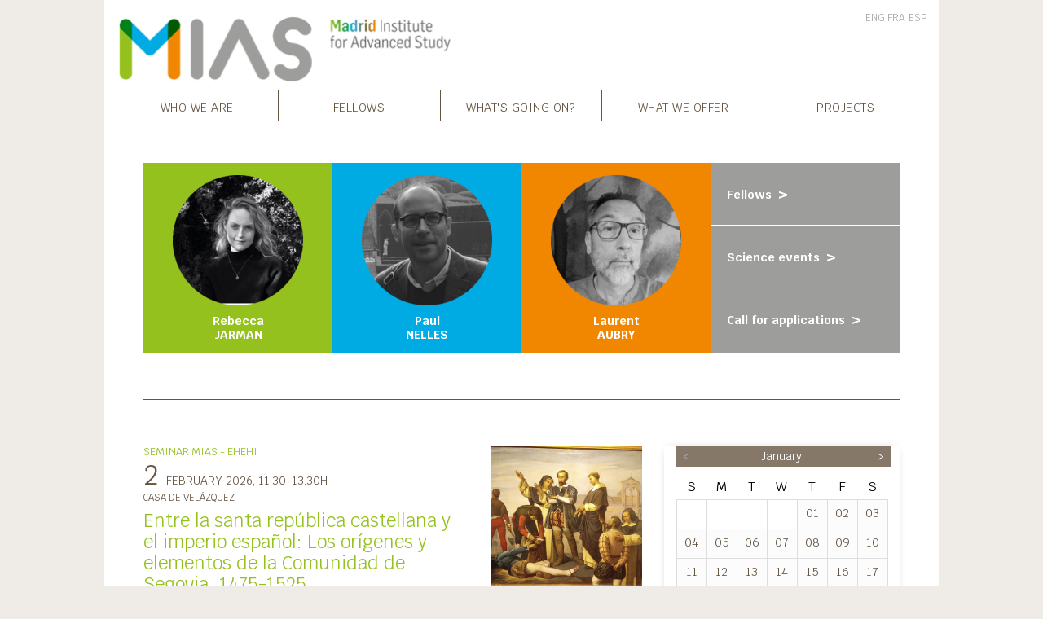

--- FILE ---
content_type: text/html; charset=utf-8
request_url: https://www.madrid-ias.eu/index.php?id=2596&L=0%2F1%27A%3D0
body_size: 8180
content:
<!DOCTYPE html>
<html lang="en">
<head>

<meta charset="utf-8">
<!-- 
	This website is powered by TYPO3 - inspiring people to share!
	TYPO3 is a free open source Content Management Framework initially created by Kasper Skaarhoj and licensed under GNU/GPL.
	TYPO3 is copyright 1998-2026 of Kasper Skaarhoj. Extensions are copyright of their respective owners.
	Information and contribution at https://typo3.org/
-->




<meta name="generator" content="TYPO3 CMS">

<link rel="stylesheet" href="/typo3temp/assets/compressed/merged-8be83e5f2f893979cd787f9627e6298c.css?1730390934" media="all">

<link rel="stylesheet" href="/typo3temp/assets/compressed/merged-ce9bff3a2ca991997f037d9d6abcd39c.css?1730752633" media="all">



<script src="/typo3temp/assets/compressed/merged-c055099189512e8628ae40506163ef0e.js?1730390934"></script>




<meta name="viewport" content="width=device-width"><title>&nbsp;&#124; Madrid Institute for Advanced Study</title><link rel="apple-touch-icon" sizes="180x180" href="/typo3conf/ext/cvz_theme/Resources/Public/Favicon/mias/apple-touch-icon.png">
<link rel="icon" type="image/png" sizes="32x32" href="/typo3conf/ext/cvz_theme/Resources/Public/Favicon/mias/favicon-32x32.png">
<link rel="icon" type="image/png" sizes="16x16" href="/typo3conf/ext/cvz_theme/Resources/Public/Favicon/mias/favicon-16x16.png">
<link rel="manifest" href="/typo3conf/ext/cvz_theme/Resources/Public/Favicon/mias/site.webmanifest">
<link rel="mask-icon" href="/typo3conf/ext/cvz_theme/Resources/Public/Favicon/mias/safari-pinned-tab.svg" color="#5bbad5">
<link rel="shortcut icon" href="/typo3conf/ext/cvz_theme/Resources/Public/Favicon/mias/favicon.ico">
<meta name="msapplication-TileColor" content="#da532c">
<meta name="msapplication-config" content="/typo3conf/ext/cvz_theme/Resources/Public/Favicon/mias/browserconfig.xml">
<meta name="theme-color" content="#ffffff"><link rel="alternate" type="application/rss+xml" title="Casa de Velázquez - Toutes les actualités" href="https://www.casadevelazquez.org/accueil/rss.xml" />
<link rel="alternate" type="application/rss+xml" title="Casa de Velázquez - Création artistique" href="https://www.casadevelazquez.org/creation-artistique/rss.xml" />
<link rel="alternate" type="application/rss+xml" title="Casa de Velázquez - Recherche scientifique" href="https://www.casadevelazquez.org/recherche-scientifique/rss.xml" />
<link rel="alternate" type="application/rss+xml" title="Casa de Velázquez - Publications" href="https://www.casadevelazquez.org/publications/rss.xml" />

</head>
<body class="fr page-ias">
<!-- Global site tag (gtag.js) - Google Analytics -->
<script async src="https://www.googletagmanager.com/gtag/js?id=UA-128153568-1"></script>
<script>
  window.dataLayer = window.dataLayer || [];
  function gtag(){dataLayer.push(arguments);}
  gtag('js', new Date());

  gtag('config', 'UA-128153568-1');
</script><nav class="navbar navbar-main fixed-top navbar-expand-md navbar-light bg-faded sps sps--abv" data-sps-offset="200">
  <div class="container nav-container flex-wrap align-items-start" id="nav-container-main"><a href="/" class="navbar-brand"><img src="/fileadmin/fichiers/Madrid-IAS/Logos/logo-mias-website.png" id="logo" title="Home" alt="Home"></a><div class="nav-extension"><div class="nav-top d-flex"><ul class="nav nav-language language align-items-center"><li class="active"><a href="/">ENG</a></li><li><a href="/fr/">FRA</a></li><li><a href="/es/">ESP</a></li></ul></div></div>    <button class="navbar-toggler navbar-toggler-burger" type="button" data-toggle="collapse" data-target="#nav-content" aria-controls="nav-content" aria-expanded="false" aria-label="Toggle navigation">
    <span class="navbar-toggler-icon"></span>
    </button><div class="collapse navbar-collapse" id="nav-content"><ul class="navbar-nav"><li class="ias nav-item dropdown"><a href="/who-we-are/presentation" class="nav-link">Who we are<span class="dropdown-opener">V</span></a><div class="dropdown-menu"><a href="/who-we-are/presentation" class="dropdown-item dt-1">Presentation</a><a href="/who-we-are/board-of-directors" class="dropdown-item dt-1">Board of directors</a><a href="/who-we-are/international-scientific-advisory-board" class="dropdown-item dt-1">International Scientific Advisory Board</a><a href="/who-we-are/history" class="dropdown-item dt-1">History</a><a href="/who-we-are/partners" class="dropdown-item dt-1">Partners</a><a href="/who-we-are/activity-reports" class="dropdown-item dt-1">Activity reports</a><a href="/who-we-are/contact" class="dropdown-item dt-1">Contact</a></div></li><li class="ias nav-item dropdown"><a href="/fellows/current-fellows" class="nav-link">Fellows<span class="dropdown-opener">V</span></a><div class="dropdown-menu"><a href="/fellows/current-fellows" class="dropdown-item dt-1">Current Fellows</a><a href="/fellows/alumni" class="dropdown-item dt-1">Alumni</a><a href="/fellows/mentor" class="dropdown-item dt-1">Mentor</a></div></li><li class="ias nav-item dropdown"><a href="/whats-going-on/news" class="nav-link">What's going on?<span class="dropdown-opener">V</span></a><div class="dropdown-menu"><a href="/whats-going-on/news" class="dropdown-item dt-1">News</a><a href="/whats-going-on/science-events" class="dropdown-item dt-1">Science events</a><a href="/whats-going-on/past-science-events" class="dropdown-item dt-1">Past Science events</a></div></li><li class="ias nav-item dropdown"><a href="/what-we-offer/call-for-applications" class="nav-link">What we offer<span class="dropdown-opener">V</span></a><div class="dropdown-menu"><a href="/what-we-offer/call-for-applications" class="dropdown-item dt-1">Call for applications</a><a href="/what-we-offer/scientific-environment" class="dropdown-item dt-1">Scientific environment</a><a href="/what-we-offer/residency" class="dropdown-item dt-1">Residency</a><a href="/what-we-offer/research-facilities" class="dropdown-item dt-1">Research facilities</a></div></li><li class="ias nav-item dropdown"><a href="/projects/h2020-rise-revfail" class="nav-link">Projects<span class="dropdown-opener">V</span></a><div class="dropdown-menu"><a href="/projects/h2020-rise-revfail" class="dropdown-item dt-1">H2020_RISE-REVFAIL</a><a href="/projects/h2020-rurallure" class="dropdown-item dt-1">H2020_rurALLURE</a><a href="/projects/msca-gemilli" class="dropdown-item dt-1">MSCA_GEMILLI</a><a href="/projects/amermad" class="dropdown-item dt-1">AmerMad</a></div></li></ul></div></div>
</nav><div class="container page-container"><div class="row"><div class="col-12 section d-none d-print-block"><img src="/typo3temp/assets/_processed_/2/9/csm_logocasa_09c39404fc.png" width="250" height="68"  style="margin-bottom: 30px; margin-top: -50px;"  alt="" ></div><div class="col-sm-12 col-xl-12 section" id="carousel-container"><div id="c8167" class="frame frame-default frame-type-list frame-layout-0">

    <div class="row no-gutters" style="margin-top: 0rem;">
        <div class="col-sm-9 col-xs-12">
            <div id="fellows-carousel-8167" class="fellows-carousel">
            	
                    
                        <div class="slide fellow-green">
                            <a href="/fellows/current-fellows/details/rebecca-jarman">
                                 <img src="/fileadmin/_processed_/9/1/csm__0011___0004_MIAS_25-26_12_562b9caff7.png" />
                                 Rebecca<br><span style="text-transform: uppercase;">Jarman</span>
                            </a>
                        </div>
                    
            	
                    
                        <div class="slide fellow-blue">
                            <a href="/fellows/current-fellows/details/paul-nelles">
                                 <img src="/fileadmin/_processed_/3/f/csm__0013___0002_MIAS_25-26_14_c345d1f24f.png" />
                                 Paul<br><span style="text-transform: uppercase;">NELLES</span>
                            </a>
                        </div>
                    
            	
                    
                        <div class="slide fellow-orange">
                            <a href="/fellows/current-fellows/details/laurent-aubry-1-1">
                                 <img src="/fileadmin/_processed_/b/1/csm__0002___0013_MIAS_25-26_3_fb245caa4e.png" />
                                 Laurent<br><span style="text-transform: uppercase;">AUBRY</span>
                            </a>
                        </div>
                    
            	
                    
                        <div class="slide fellow-green">
                            <a href="/fellows/current-fellows/details/david-rodriguez-solas-1">
                                 <img src="/fileadmin/_processed_/3/f/csm__0008___0007_MIAS_25-26_9_bf60f708f0.png" />
                                 David<br><span style="text-transform: uppercase;">Rodríguez Solas</span>
                            </a>
                        </div>
                    
            	
                    
                        <div class="slide fellow-blue">
                            <a href="/fellows/current-fellows/details/pedro-omar-svriz-wucherer">
                                 <img src="/fileadmin/_processed_/7/1/csm__0005___0010_MIAS_25-26_6_2ab81b906f.png" />
                                 Pedro Omar<br><span style="text-transform: uppercase;">SVRIZ WUCHERER</span>
                            </a>
                        </div>
                    
            	
                    
                        <div class="slide fellow-orange">
                            <a href="/fellows/current-fellows/details/judith-mansilla">
                                 <img src="/fileadmin/_processed_/f/6/csm__0012___0003_MIAS_25-26_13_6dd5fd0d5d.png" />
                                 Judith<br><span style="text-transform: uppercase;">Mansilla</span>
                            </a>
                        </div>
                    
            	
                    
                        <div class="slide fellow-green">
                            <a href="/fellows/current-fellows/details/david-antonio-jurado">
                                 <img src="/fileadmin/_processed_/f/b/csm__0009___0006_MIAS_25-26_10_bca7368503.png" />
                                 David Antonio<br><span style="text-transform: uppercase;">Jurado</span>
                            </a>
                        </div>
                    
            	
                    
                        <div class="slide fellow-blue">
                            <a href="/fellows/current-fellows/details/malena-lopez-palmero">
                                 <img src="/fileadmin/_processed_/7/4/csm__0003___0012_MIAS_25-26_4_033e32f011.png" />
                                 Malena<br><span style="text-transform: uppercase;">López Palmero</span>
                            </a>
                        </div>
                    
            	
                    
                        <div class="slide fellow-orange">
                            <a href="/fellows/current-fellows/details/marisa-alejandra-moroni">
                                 <img src="/fileadmin/_processed_/c/1/csm__0007___0008_MIAS_25-26_8_10fc112523.png" />
                                 Marisa Alejandra<br><span style="text-transform: uppercase;">Moroni</span>
                            </a>
                        </div>
                    
            	
                    
                        <div class="slide fellow-green">
                            <a href="/fellows/current-fellows/details/carolina-obradors">
                                 <img src="/fileadmin/_processed_/a/1/csm__0014___0001_MIAS_25-26_15_0b838e6ffb.png" />
                                 Carolina<br><span style="text-transform: uppercase;">Obradors</span>
                            </a>
                        </div>
                    
            	
                    
                        <div class="slide fellow-blue">
                            <a href="/fellows/current-fellows/details/pilar-garcia-navarro">
                                 <img src="/fileadmin/_processed_/9/f/csm__0006___0009_MIAS_25-26_7_c7bfc437ba.png" />
                                 Pilar<br><span style="text-transform: uppercase;">García Navarro</span>
                            </a>
                        </div>
                    
            	
                    
                        <div class="slide fellow-orange">
                            <a href="/fellows/current-fellows/details/marcy-campos-perez">
                                 <img src="/fileadmin/_processed_/1/3/csm__0000___0015_MIAS_25-26_1_d224b4de16.png" />
                                 Marcy<br><span style="text-transform: uppercase;">Campos Perez</span>
                            </a>
                        </div>
                    
            	
                    
                        <div class="slide fellow-green">
                            <a href="/fellows/current-fellows/details/default-464ff10cebc1f394608ba8ead48a444f">
                                 <img src="/fileadmin/_processed_/e/3/csm__0015___0000_MIAS_25-26_16_8743c98b79.png" />
                                 Seonghek<br><span style="text-transform: uppercase;">Kang</span>
                            </a>
                        </div>
                    
            	
                    
                        <div class="slide fellow-blue">
                            <a href="/fellows/current-fellows/details/natalia-castro-picon">
                                 <img src="/fileadmin/_processed_/b/f/csm__0001___0014_MIAS_25-26_2_dde0cf3ecb.png" />
                                 Natalia<br><span style="text-transform: uppercase;">Castro Picón</span>
                            </a>
                        </div>
                    
            	
                    
                        <div class="slide fellow-orange">
                            <a href="/fellows/current-fellows/details/nadia-mariana-consiglieri">
                                 <img src="/fileadmin/_processed_/f/6/csm__0004___0011_MIAS_25-26_5_9adc447ad6.png" />
                                 Nadia Mariana<br><span style="text-transform: uppercase;">Consiglieri</span>
                            </a>
                        </div>
                    
            	
                    
                        <div class="slide fellow-green">
                            <a href="/fellows/current-fellows/details/jacqueline-urla">
                                 <img src="/fileadmin/_processed_/5/3/csm__0010___0005_MIAS_25-26_11_45e30d7e26.png" />
                                 Jacqueline<br><span style="text-transform: uppercase;">Urla</span>
                            </a>
                        </div>
                    
            	
            </div>
        </div>
        <div class="col-sm-3 col-xs-12" style="background: #9d9d9c;">
            <div class="fellows-carousel-links"><a href="/fellows/current-fellows">Fellows <span class="slick-arrow">V</span></a><a href="/whats-going-on/science-events">Science events <span class="slick-arrow">V</span></a><a href="/what-we-offer/call-for-applications">Call for applications <span class="slick-arrow">V</span></a></div>
        </div>
    </div>

    
<script>
$(document).ready(function() {
    $("#fellows-carousel-8167").slick({
        autoplay: true,
        autoplaySpeed: 3000,
        infinite: true,
        speed: 1000,
        slidesToShow: 3,
        slidesToScroll: 1,
        arrows: 0,
          responsive: [
            {
              breakpoint: 900,
              settings: {
                slidesToShow: 2,
                slidesToScroll: 1
              }
            },
            {
              breakpoint: 500,
              settings: {
                slidesToShow: 1,
                slidesToScroll: 1
              }
            }
          ]
    });
});
</script>

<style>
    .fellows-carousel {
        list-style: none;
        padding: 0;
        margin:  0;
        max-height: 234px;
        overflow: hidden;
   }
   .fellows-carousel .slide {
        height: 100%;
        position: relative;
    }
    @media screen and (max-width: 680px)  {
        .fellows {
            display: flex;
            flex-wrap: wrap;
            justify-content: center;
        }
    }
    .fellows-carousel .slide {
        display: inline-block;
        float: left;
        width: 285px;
        color: #fff;
        margin: 0;
    }
        
    .fellows-carousel a {
        color: #fff;
        display: block;
        width: 100%;
        text-align: center;
        font-weight: bold;
        padding: 15px 0;
        text-decoration: none ! important;
    }
    
    .fellows-carousel .slide.fellow-green a  {
        background: #95c11f;
    }
    
    .fellows-carousel .slide.fellow-blue a  {
        background: #00abe4;
    }
    
    .fellows-carousel .slide.fellow-orange a  {
        background: #f18700;
    }
    
    .fellows-carousel .slide.fellow-gray a {
        background: #9d9d9c;
    }
    
    .fellows-carousel a:hover {
        background: #867869 !important;
        color: #fff;
    }
    
    .fellows-carousel img {
        display: block;
        margin: 0 auto 10px;
    }

    .fellows-carousel-links {
        height: 100%;
    }
    
    .fellows-carousel-links a {
        color: white;
        font-weight: bold;
        display: flex;
        justify-content: flex-start;
        align-items: center;
        border-bottom: 1px solid white;
        height: 77px;
        padding-left: 20px;
        padding-right: 10px;
    }
    
    .fellows-carousel-links a:last-child {
        border-bottom: none;
    }

    .fellows-carousel-links a:hover {
        background-color: rgba(134,120,105,0.8) !important;
        transition: 0.5s;
    }

    .fellows-carousel-links .slick-arrow,
    .fellows-carousel-links .slick-arrow:hover {
        background: none ! important;
        display: inline-block;
        margin: 1px 0 0 5px;
    }

    </style>
</div>
<hr class="hr" style="margin: 3.5rem 0;"></div><div class="col-sm-12 col-xl-8 section" id="main-col-container"><div class="news row"><div class="text ias col-sm-7 col-md-8 col-lg-9 col-xl-8 section-text"><div class="category"> Seminar MIAS - EHEHI</div><div class="data"><div class="date"><span class="days start-days">2</span><span class="month-year start-month-year">FEBRUARY 2026</span><span class="hour">,&nbsp;11.30-13.30h</span></div><div class="location">Casa de Velázquez</div></div><h2><a href="/news/entre-la-santa-republica-castellana-y-el-imperio-espanol-los-origenes-y-elementos-de-la-comunidad-de-segovia-1475-1525">Entre la santa república castellana y el imperio español: Los orígenes y elementos de la Comunidad de Segovia, 1475-1525.</a></h2><div class="teaser"><p class="text-justify"><strong>Seonghek Kang</strong><br><sup>Fellow MIAS - Marcel Bataillon</sup></p></div><a href="/news/entre-la-santa-republica-castellana-y-el-imperio-espanol-los-origenes-y-elementos-de-la-comunidad-de-segovia-1475-1525" class="bottomlink">V</a></div><div class="image col-sm-5 col-md-4 col-lg-3 col-xl-4 section-image text-sm-right"><a href="/news/entre-la-santa-republica-castellana-y-el-imperio-espanol-los-origenes-y-elementos-de-la-comunidad-de-segovia-1475-1525"><img src="/fileadmin/_processed_/5/9/csm_20211216_164105143_28ccb1155e.jpg" width="480" height="480"  class="article-img"  alt="" ></a></div></div><hr class="hr"><div class="news row"><div class="text ias col-sm-7 col-md-8 col-lg-9 col-xl-8 section-text"><div class="category"> Seminar MIAS - EHEHI</div><div class="data"><div class="date"><span class="days start-days">16</span><span class="month-year start-month-year">FEBRUARY 2026</span><span class="hour">,&nbsp;11.30-13.30h</span></div><div class="location">Casa de Velázquez</div></div><h2><a href="/news/dragones-y-diablos-en-la-cultura-visual-y-material-iberica-de-los-siglos-xv-y-xvi">Dragones y diablos en la cultura visual y material ibérica de los siglos XV y XVI</a></h2><div class="teaser"><p><strong>Nadia Mariana Consiglieri&nbsp;</strong><br><sup>Fellow MIAS - François Chevalier</sup></p></div><a href="/news/dragones-y-diablos-en-la-cultura-visual-y-material-iberica-de-los-siglos-xv-y-xvi" class="bottomlink">V</a></div><div class="image col-sm-5 col-md-4 col-lg-3 col-xl-4 section-image text-sm-right"><a href="/news/dragones-y-diablos-en-la-cultura-visual-y-material-iberica-de-los-siglos-xv-y-xvi"><img src="/fileadmin/_processed_/7/2/csm_San_Miguel_Arcangel__1__f8009f8425.jpg" width="480" height="480"  class="article-img"  alt="" ></a></div></div><hr class="hr"><div class="news row"><div class="text ias col-sm-7 col-md-8 col-lg-9 col-xl-8 section-text"><div class="category"> Seminar MIAS - EHEHI</div><div class="data"><div class="date"><span class="days start-days">2</span><span class="month-year start-month-year">MARCH 2026</span><span class="hour">,&nbsp;15.30-17.30h</span></div><div class="location">Casa de Velázquez</div></div><h2><a href="/news/la-transicion-a-la-democracia-y-las-politicas-estatales-de-justicia-y-reparacion-de-derechos-en-argentina">La transición a la democracia y las políticas estatales de justicia y reparación de derechos en Argentina </a></h2><div class="teaser"><p><strong>Marisa Moroni</strong><br><sup>Fellow MIAS - François Chevalier</sup></p></div><a href="/news/la-transicion-a-la-democracia-y-las-politicas-estatales-de-justicia-y-reparacion-de-derechos-en-argentina" class="bottomlink">V</a></div><div class="image col-sm-5 col-md-4 col-lg-3 col-xl-4 section-image text-sm-right"><a href="/news/la-transicion-a-la-democracia-y-las-politicas-estatales-de-justicia-y-reparacion-de-derechos-en-argentina"><img src="/fileadmin/_processed_/2/3/csm_Imagen1_da255be718.png" width="480" height="480"  class="article-img"  alt="" ></a></div></div><hr class="hr"><div class="news row"><div class="text ias col-sm-7 col-md-8 col-lg-9 col-xl-8 section-text"><div class="category"> Seminar MIAS - EHEHI</div><div class="data"><div class="date"><span class="days start-days">16</span><span class="month-year start-month-year">MARCH 2026</span><span class="hour">,&nbsp;11.30-13.30h</span></div><div class="location">Universidad Autónoma de Madrid</div></div><h2><a href="/news/comercio-y-consumo-de-vino-en-dos-fronteras-ibericas-filipinas-y-paraguay-en-clave-comparada-ss-xvii-xviii">Comercio y consumo de vino en dos fronteras ibéricas. Filipinas y Paraguay en clave comparada, ss. XVII-XVIII.</a></h2><div class="teaser"><p><strong>Pedro Omar Svriz Wucherer</strong><br><sup>Fellow MIAS - Tomás y Valiente</sup></p></div><a href="/news/comercio-y-consumo-de-vino-en-dos-fronteras-ibericas-filipinas-y-paraguay-en-clave-comparada-ss-xvii-xviii" class="bottomlink">V</a></div><div class="image col-sm-5 col-md-4 col-lg-3 col-xl-4 section-image text-sm-right"><a href="/news/comercio-y-consumo-de-vino-en-dos-fronteras-ibericas-filipinas-y-paraguay-en-clave-comparada-ss-xvii-xviii"><img src="/fileadmin/_processed_/7/6/csm_pedro_omar_804950b209.png" width="480" height="480"  class="article-img"  alt="" ></a></div></div><hr class="hr"><div class="news row"><div class="text ias col-sm-7 col-md-8 col-lg-9 col-xl-8 section-text"><div class="category"> Seminar MIAS - EHEHI</div><div class="data"><div class="date"><span class="days start-days">13</span><span class="month-year start-month-year">APRIL 2026</span><span class="hour">,&nbsp;11.30-13.30h</span></div><div class="location">Casa de Velázquez</div></div><h2><a href="/news/seminario-mias-ehehi-5">SEMINARIO MIAS EHEHI</a></h2><div class="teaser"><p><strong>Natalia Castro Picón</strong><br><sup>Fellow MIAS - François Chevalier</sup></p></div><a href="/news/seminario-mias-ehehi-5" class="bottomlink">V</a></div><div class="image col-sm-5 col-md-4 col-lg-3 col-xl-4 section-image text-sm-right"><a href="/news/seminario-mias-ehehi-5"><img src="/fileadmin/_processed_/b/f/csm_LOGO_MIAS-1000_ada54b6000.gif" width="480" height="480"  class="article-img"  alt="" ></a></div></div><hr class="hr">
<div class="news row"><div class="text ias col-sm-7 col-md-8 col-lg-9 col-xl-8 section-text"><div class="category"> Call for applications</div><div class="data"><div class="date"><span class="days start-days">23</span><span class="month-year start-month-year">OCTOBER</span><span class="hyphen"> - </span><span class="days end-days">28</span><span class="month-year end-month-year">NOVEMBER 2025</span></div><div class="location"></div></div><h2><a href="/news/tomas-y-valiente-1-1-1">Tomás y Valiente 2025 (closed)</a></h2><div class="teaser"><p><strong>Profile:</strong>&nbsp;Holders of a Ph.D. degree issued for at least 3 years and up to 10 years</p>
<p><strong>Duration:</strong>&nbsp;3 years (renewable for an additional 2 years)</p>
<p><strong>Number of contracts offered in 2026-2027:</strong>&nbsp;2</p></div><a href="/news/tomas-y-valiente-1-1-1" class="bottomlink">V</a></div><div class="image col-sm-5 col-md-4 col-lg-3 col-xl-4 section-image text-sm-right"><a href="/news/tomas-y-valiente-1-1-1"><img src="/fileadmin/_processed_/f/9/csm_TyV_66d7582ec6.jpg" width="480" height="480"  class="article-img"  alt="" ></a></div></div><hr class="hr"><div class="news row"><div class="text ias col-sm-7 col-md-8 col-lg-9 col-xl-8 section-text"><div class="category"> Call for applications</div><div class="data"><div class="date"><span class="days start-days">23</span><span class="month-year start-month-year">OCTOBER</span><span class="hyphen"> - </span><span class="days end-days">28</span><span class="month-year end-month-year">NOVEMBER 2025</span></div><div class="location"></div></div><h2><a href="/news/marcel-bataillon">Marcel Bataillon 2025 (closed)</a></h2><div class="teaser"><p><strong>Profile:</strong> Ph.D. holders</p>
<p><strong>Residency duration and period:</strong> 10 months (non renewable)</p>
<p><strong>Number of contracts offered in 2026-2027:</strong>&nbsp;up to 2 (1 senior fellow and 1 junior fellow)</p></div><a href="/news/marcel-bataillon" class="bottomlink">V</a></div><div class="image col-sm-5 col-md-4 col-lg-3 col-xl-4 section-image text-sm-right"><a href="/news/marcel-bataillon"><img src="/fileadmin/_processed_/4/8/csm_MB_074b2e300a.jpg" width="480" height="480"  class="article-img"  alt="" ></a></div></div><hr class="hr"><div class="news row"><div class="text ias col-sm-7 col-md-8 col-lg-9 col-xl-8 section-text"><div class="category"> Call for applications</div><div class="data"><div class="date"><span class="days start-days">23</span><span class="month-year start-month-year">OCTOBER</span><span class="hyphen"> - </span><span class="days end-days">28</span><span class="month-year end-month-year">NOVEMBER 2025</span></div><div class="location"></div></div><h2><a href="/news/francois-chevalier-lucienne-domergue-1-1">Short stays - François Chevalier, Lucienne Domergue and PicALsso 2025 (closed)</a></h2><div class="teaser"><p><strong>Profile:</strong> Ph.D. holders</p>
<p><strong>Residency duration and period:</strong> 3 months, between 1 September 2026 and 31 July 2027</p>
<p><strong>Number of fellowships in 2026-2027:&nbsp;</strong>Up to 30 monthly grants divided into fellowships of 3 months</p></div><a href="/news/francois-chevalier-lucienne-domergue-1-1" class="bottomlink">V</a></div><div class="image col-sm-5 col-md-4 col-lg-3 col-xl-4 section-image text-sm-right"><a href="/news/francois-chevalier-lucienne-domergue-1-1"><img src="/fileadmin/_processed_/d/6/csm_3_logos_estancias_cortas_ec508e740b.png" width="480" height="480"  class="article-img"  alt="" ></a></div></div><hr class="hr">

</div><div class="col-sm-12 col-xl-4 section d-print-none" id="right-col-container"><div id="c7035" class="frame frame-default frame-type-cvz_fe_calendar frame-layout-0"><div class="module module-calendar casa">
<div class='clndr-container' id='clndr-7035'>
    <script type='text/template' id='clndr-template-7035'>
        <div class='clndr-controls'>
            <div class='clndr-control-button'>
                <span class='clndr-previous-button'>&lt;</span>
            </div>
            <div class='clndr-month' title='<%= month %> <%= year %>'><%= month %></div>
            <div class='clndr-control-button rightalign'>
                <span class='clndr-next-button'>&gt;</span>
            </div>
        </div>
        <table class='clndr-table' border='0' cellspacing='0' cellpadding='0'>
            <thead>
                <tr class='header-days'>
                <% for(var i = 0; i < daysOfTheWeek.length; i++) { %>
                    <td class='header-day'><%= daysOfTheWeek[i] %></td>
                <% } %>
                </tr>
            </thead>
            <tbody>
            <% for(var i = 0; i < numberOfRows; i++){ %>
                <tr>
                <% for(var j = 0; j < 7; j++){ %>
                <% var d = j + i * 7; %>
                    <td class='<%= days[d].classes %>'>
                        <div class='day-contents'><% if (days[d].date) { %>
                            <%= days[d].date.format('DD') %>
                        <% } %>
                            <div class='event-divisions'>
                              <% _.each(days[d].events, function(event) { %>
                                    <div class='event-division event-division-<%= event.division %>'></div>
                                <% }); %>
                            </div>
                            <div class='event-details'>
                              <% _.each(days[d].events, function(event) { %>

                                    <a href='<%= event.link %>'>
                                        <span class='event-category event-category-<%= event.division %>'><%= event.category %></span>
                                        <span class='event-title'><%= event.title %></span>
                                    </a>
                                <% }); %>
                            </div>
                        </div>
                    </td>
                <% } %>
                </tr>
            <% } %>
            </tbody>
        </table>
    </script>
</div><div class="module-footer"><a href="/whats-going-on/science-events">Upcoming events</a></div></div></div>
<div id="c7026" class="frame frame-default frame-type-cvz_fe_miasnetworks frame-layout-0"><div class="module module-networks"><div class="efa" style="text-align: center; padding-top: 15px;"><a href="https://www.casadevelazquez.org/" target="_blank"><img src="/typo3conf/ext/cvz_fe/Resources/Public/Images/Networks/logo-cvz.png" style="width: 100%; max-width: 280px; margin-bottom: 15px;"></a><br><a href="http://uam.es/" target="_blank"><img src="/typo3conf/ext/cvz_fe/Resources/Public/Images/Networks/logo-uam.png" style="width: 100%; max-width: 280px; margin-bottom: 18px;"></a><br><a href="http://netias.science/" target="_blank"><img src="/typo3conf/ext/cvz_fe/Resources/Public/Images/Networks/logo-netias.png" style="width: 100%; max-width: 110px; margin-bottom: 18px;"></a><br><a href="http://www.ubias.net/" target="_blank"><img src="/typo3conf/ext/cvz_fe/Resources/Public/Images/Networks/logo-ubias.png" style="width: 100%; max-width: 190px; margin-bottom: 18px;"></a></div><div class="module-header">
                        FOLLOW US
                        <hr class="module-hr"> 
                    </div>
                    <div class="social-networks">
                        <a title="Facebook" href="https://www.facebook.com/MadridInstituteforAdvancedStudy/" target="_blank"><img src="/typo3conf/ext/cvz_fe/Resources/Public/Images/Networks/facebook1.jpg" data-default-img="facebook1.jpg" data-hover-img="facebook2.jpg"></a>
                        <a title="X" href="https://x.com/madrid_ias" target="_blank"><img src="/typo3conf/ext/cvz_fe/Resources/Public/Images/Networks/x1.jpg" data-default-img="x1.jpg" data-hover-img="x2.jpg"></a>
                    </div><div class="module-content">
                        <br>
                        NEWSLETTER
                        <hr class="module-hr"> 
                        <form method="POST" action="/newsletter" id="newsletter-subscription" name="newsletter-subscription">
                        <input style="width: 100%; font-weight: normal;" name="email" placeholder="EMAIL" required="required">
                        <button style="margin-bottom: 15px;">Subscribe</button>
                        </form>
                    </div></div><script>
$(function() {

    var imgPath = "/typo3conf/ext/cvz_fe/Resources/Public/Images/Networks/";

    $(".social-networks img").each(function( index ) {
        var preloadedImg = new Image()
        preloadedImg.src = imgPath + $(this).data("hover-img");
    });

    $(".social-networks img").hover(
      function() {$(this).attr("src", imgPath + $(this).data("hover-img")); },
      function() {$(this).attr("src", imgPath + $(this).data("default-img")); }
    );

});
</script></div>
<div id="c7037" class="frame frame-default frame-type-cvz_fe_imageslider frame-layout-0">
<script>
$(document).ready(function() {
    $("#imageslider-7037").slick({
        arrows: false,
        autoplay: true,
        autoplaySpeed: 3000,
        infinite: true,
        speed: 500,
        fade: false
    });
});
</script>
        </div>
</div></div></div><div style="background-color: white; padding-top: 10px; padding-bottom: 20px;" class="container"><hr class="hr footer-hr"><div class="col-sm-12 footer-infos d-flex"><div class="footer-info footer-info-address"><span><a href="https://www.casadevelazquez.org/">Casa de Velázquez</a></span><br>                <span>Ciudad Universitaria</span><br/>
                <span>C/ de Paul Guinard, 3</span><br/>
                <span>E - 28040 Madrid</span><br/>
                <span>T. 0034 - 914 551 595</span><br></div><div class="footer-info footer-info-address">        <span>Universidad Autónoma de Madrid</span><br/>
        <span>C/ Einstein, 13 Pabellón C 1a planta</span><br/>
        <span>E-28049 Madrid</span></div><div class="footer-info footer-info-links"><span><a href="/who-we-are/contact">Contact</a></span><br><span><a href="/intranet-mias">Intranet-MIAS</a></span><br></div><div class="footer-info footer-info-legal"><span>© Madrid Institute for Advanced Study</span></div></div></div>
<script src="/typo3temp/assets/compressed/merged-58a1b3f3a992f3244a9c99c15dea24ea.js?1730390934"></script>
<script src="https://www.google.com/recaptcha/api.js?hl="></script>
<script src="/typo3conf/ext/maps2/Resources/Public/JavaScript/leaflet.min.js?1724682053"></script>
<script src="/typo3conf/ext/maps2/Resources/Public/JavaScript/OpenStreetMap2.min.js?1724682053" type="module"></script>

<script src="/typo3conf/ext/powermail/Resources/Public/JavaScript/Powermail/Form.min.js?1753199848" defer="defer"></script>

<script>
/*<![CDATA[*/
/*cvz_fe_calendar7035*/

$(document).ready( function() {

    // Assuming you've got the appropriate language files,
    // clndr will respect whatever moment's language is set to.
     moment.locale('');

    // Events to load into calendar
    var eventArray = [{"date":"2026-02-02T00:00:00+01:00","title":"Entre la santa rep\u00fablica castellana y el imperio espa\u00f1ol: Los or\u00edgenes y elementos de la Comunidad de Segovia, 1475-1525.","division":"ias","category":" Seminar MIAS - EHEHI","link":"\/whats-going-on\/news\/news\/entre-la-santa-republica-castellana-y-el-imperio-espanol-los-origenes-y-elementos-de-la-comunidad-de-segovia-1475-1525"},{"date":"2026-02-16T00:00:00+01:00","title":"Dragones y diablos en la cultura visual y material ib\u00e9rica de los siglos XV y XVI","division":"ias","category":" Seminar MIAS - EHEHI","link":"\/whats-going-on\/news\/news\/dragones-y-diablos-en-la-cultura-visual-y-material-iberica-de-los-siglos-xv-y-xvi"},{"date":"2026-03-02T00:00:00+01:00","title":"La transici\u00f3n a la democracia y las pol\u00edticas estatales de justicia y reparaci\u00f3n de derechos en Argentina ","division":"ias","category":" Seminar MIAS - EHEHI","link":"\/whats-going-on\/news\/news\/la-transicion-a-la-democracia-y-las-politicas-estatales-de-justicia-y-reparacion-de-derechos-en-argentina"},{"date":"2026-03-16T00:00:00+01:00","title":"Comercio y consumo de vino en dos fronteras ib\u00e9ricas. Filipinas y Paraguay en clave comparada, ss. XVII-XVIII.","division":"ias","category":" Seminar MIAS - EHEHI","link":"\/whats-going-on\/news\/news\/comercio-y-consumo-de-vino-en-dos-fronteras-ibericas-filipinas-y-paraguay-en-clave-comparada-ss-xvii-xviii"},{"date":"2026-04-13T00:00:00+02:00","title":"SEMINARIO MIAS EHEHI","division":"ias","category":" Seminar MIAS - EHEHI","link":"\/whats-going-on\/news\/news\/seminario-mias-ehehi-5"}];

    var clndr_7035 = $('#clndr-7035').clndr({
        //  weekOffset: 1,
        // daysOfTheWeek: ['Su', 'Mo', 'Tu', 'We', 'Th', 'Fr', 'Sa'],
        constraints: {
            startDate: moment().format('YYYY-MM-DD')
        },
        template: $('#clndr-template-7035').html(),
        events: eventArray,
        multiDayEvents: {
            singleDay: 'date',
            endDate: 'endDate',
            startDate: 'startDate'
        },
        showAdjacentMonths: false,
        adjacentDaysChangeMonth: false
    });


    // Bind all clndrs to the left and right arrow keys
    $(document).keydown( function(e) {
        // Left arrow
        if (e.keyCode == 37) {
            clndr_7035.back();
        }
        // Right arrow
        if (e.keyCode == 39) {
            clndr_7035.forward();
        }
    });
});
        

/*]]>*/
</script>


</body>
</html>